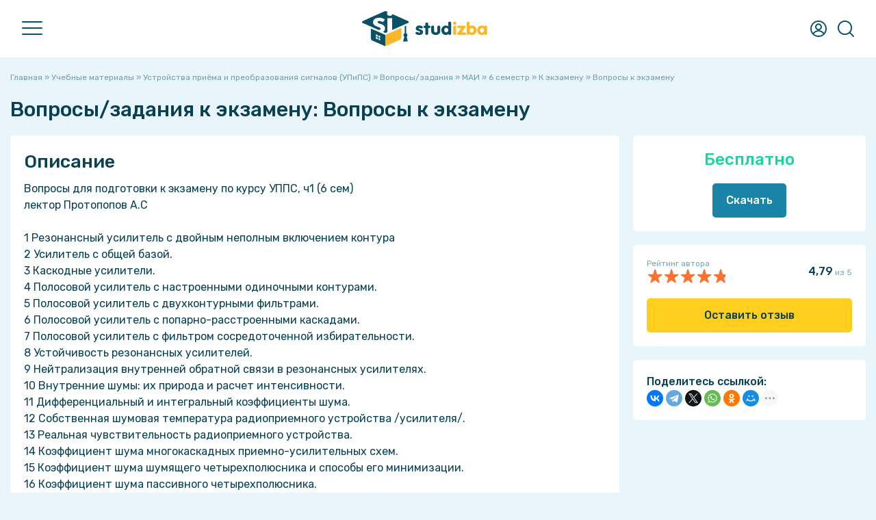

--- FILE ---
content_type: text/html; charset=UTF-8
request_url: https://studizba.com/files/ustroystva-priema-i-preobrazovaniya-signalov/questions/16939-voprosy-k-jekzamenu.html
body_size: 18223
content:
<!DOCTYPE html><html lang="ru"><head><meta charset="utf-8"><title>Вопросы/задания к экзамену Вопросы к экзамену: Устройства приёма и преобразования сигналов (УПиПС) бесплатно 16939 - СтудИзба</title><meta name="description" content="Вопросы/задания к экзамену Вопросы к экзамену по предмету Устройства приёма и преобразования сигналов (УПиПС) бесплатно для МАИ 6 семестр (16939)"><meta name="keywords" content="Вопросы/задания к экзамену, Вопросы к экзамену, Устройства приёма и преобразования сигналов (УПиПС), бесплатно, МАИ, 6 семестр, zzyxel, студент, учебный материал, высшее образование, учёба, альмаматер, универ, институт, вуз, обучение, купить, скачать"> <meta property="og:site_name" content="СтудИзба - магазин студенческих работ и услуг"><meta property="og:type" content="article"><meta property="og:title" content="Вопросы/задания к экзамену Вопросы к экзамену: Устройства приёма и преобразования сигналов (УПиПС) бесплатно 16939 - СтудИзба"><meta property="og:url" content="https://studizba.com/files/ustroystva-priema-i-preobrazovaniya-signalov/questions/16939-voprosy-k-jekzamenu.html"><meta property="og:image" content="/i/og/questions.png"><meta property="og:description" content="Вопросы/задания к экзамену Вопросы к экзамену по предмету Устройства приёма и преобразования сигналов (УПиПС) бесплатно для МАИ 6 семестр (16939)"><link rel="search" type="application/opensearchdescription+xml" href="https://studizba.com/index.php?do=opensearch" title="СтудИзба"><link rel="canonical" href="https://studizba.com/files/ustroystva-priema-i-preobrazovaniya-signalov/questions/16939-voprosy-k-jekzamenu.html"><link rel="alternate" type="application/rss+xml" title="СтудИзба" href="https://studizba.com/rss.xml"> <script src="https://ajax.googleapis.com/ajax/libs/jquery/2.2.4/jquery.min.js"></script><script src="https://ajax.googleapis.com/ajax/libs/jqueryui/1.12.1/jquery-ui.min.js"></script><meta name="HandheldFriendly" content="true"><meta name="format-detection" content="telephone=no"><meta name="viewport" content="user-scalable=no, initial-scale=1.0, maximum-scale=1.0, width=device-width"><meta name="mobile-web-app-capable" content="yes"><meta name="apple-mobile-web-app-status-bar-style" content="default">
 <link rel="preconnect" href="https://fonts.gstatic.com" crossorigin><link rel="preload" href="https://fonts.googleapis.com/css2?family=Rubik:ital,wght@0,400;0,500;1,400;1,500&display=swap" as="style"><link rel="stylesheet" href="https://fonts.googleapis.com/css2?family=Rubik:ital,wght@0,400;0,500;1,400;1,500&display=swap" media="print" onload="this.media='all'"><link href="https://s.studizba.com/s.php?t=ss&v=gt" type="text/css" rel="stylesheet" data-fallback="/templates/si/s/s.css?v=gt">
 
 
 <link rel="icon" href="/favicon.svg" type="image/svg+xml"><link rel="shortcut icon" href="/favicon.ico" type="image/x-icon"><link rel="apple-touch-icon" href="https://s.studizba.com/z.php?f=/uploads/si/touch-icon-iphone.png"><link rel="apple-touch-icon" sizes="76x76" href="https://s.studizba.com/z.php?f=/uploads/si/touch-icon-ipad.png"><link rel="apple-touch-icon" sizes="120x120" href="https://s.studizba.com/z.php?f=/uploads/si/touch-icon-iphone-retina.png"><link rel="apple-touch-icon" sizes="152x152" href="https://s.studizba.com/z.php?f=/uploads/si/touch-icon-ipad-retina.png">
 </head><body><div class="antiheader"></div><header><div class="w head"><div id="nav"><span></span><span></span><span></span></div><a href="/" class="logo"><i class="svg i-logo"></i></a><nav><ul><li><a href="/files/">Учебные материалы</a></li><li><a href="/files/add-file.html">Добавить материал</a></li><li><a href="/questions/">Ответы</a></li><li><a href="/questions/add-question.html">Добавить ответ</a></li><li><a href="/teachers/">Преподаватели</a></li><li><a href="/hs/">Вузы</a></li><li><a href="#" onclick="return false;">Статьи</a><ul><li><a href="/news/">Новости</a></li><li><a href="/articles/free-software/">Бесплатные программы</a></li><li><a href="/articles/advices/">Советы студенту</a></li><li><a href="/articles/saving/">Экономия</a></li><li><a href="/articles/benefits/">Льготы и преимущества</a></li><li><a href="/articles/various/">Разное</a></li><li><a href="/lastnews/">Все публикации</a></li></ul></li><li><a href="/lectures/">Лекции</a></li><li><a href="/faq/">FAQ</a></li><li><a href="/l/h6eex1" rel="nofollow" target="_blank">Мы в VK</a></li><li><a href="/l/v2f5nb" rel="nofollow" target="_blank">Мы в Telegram</a></li></ul></nav><div class="top-btns"><i class="svg i-user" onclick="fast_reg();return false;"></i>
 <i class="svg i-topmenu-close disnone" id="userclose"></i>
 <i class="svg i-search" id="search" onclick="open_top(3);return false;"></i><i class="svg i-topmenu-close disnone" id="searchclose"></i></div></div></header> <div class="search-popup"><div class="main-search-links"><div class="main-search-links-h">Что хотите найти?</div><a href="/files/" class="main-search-links-a"><i class="svg i-main-use"></i><div><div class="main-search-links-a-h">Учебные материалы</div><div class="main-search-links-a-t">Готовые домашние, курсовые, лабораторные работы, решённые задачи, рефераты, НИРы, ВКРы, шпаргалки, рабочие тетради, книги и многое другое!</div></div></a><a href="/questions/" class="main-search-links-a"><i class="svg i-ft qa"></i><div><div class="main-search-links-a-h">Ответы на вопросы</div><div class="main-search-links-a-t">Поможет при прохождении тестов, контрольных и экзаменов - быстрый поиск вопросов с мгновенным получением ответа!</div></div></a><a href="/files/?gt=2" class="main-search-links-a"><i class="svg i-ft service"></i><div><div class="main-search-links-a-h">Услуги</div><div class="main-search-links-a-t">Не получается сделать самому? Нужна помощь или просто консультация? У нас Вы сразу написано сколько будет стоить помощь!</div></div></a><a href="/teachers/" class="main-search-links-a"><i class="svg i-search-teacher-blue"></i><div><div class="main-search-links-a-h">Преподаватели</div><div class="main-search-links-a-t">Хотите узнать о своём преподавателе? Здесь студенты ставят оценки педагогам и пишут о них отзывы!</div></div></a><a href="/lectures/" class="main-search-links-a"><i class="svg i-ft lectures"></i><div><div class="main-search-links-a-h">Лекции</div><div class="main-search-links-a-t">Бесплатный справочник в виде лекций, собранный из учебных материалов за разные годы!</div></div></a><a href="/lastnews/" class="main-search-links-a"><i class="svg i-search-news-blue"></i><div><div class="main-search-links-a-h">Статьи</div><div class="main-search-links-a-t">Мы пишем множество интересных статей, который помогут студенту в совершенно разных ситуациях!</div></div></a><a href="/hs/" class="main-search-links-a"><i class="svg i-hs-blue"></i><div><div class="main-search-links-a-h">ВУЗы</div><div class="main-search-links-a-t">Хотите знать всё о своём ВУЗе с точки зрения студентов этого заведения? У нас есть и такое!</div></div></a><div class="small-text mtop10">Мы разделили поиски, так как искать всё одновременно просто нереально 😬</div></div></div> <section class="m"><div class="w main"><div class="mtop20"></div>
 
 
 
 
 
 <div id='dle-content'><div id="dle-content2"><div class="speedbar"><span itemscope itemtype="https://schema.org/BreadcrumbList"><span itemprop="itemListElement" itemscope itemtype="https://schema.org/ListItem"><meta itemprop="position" content="1"><a href="/" itemprop="item"><span itemprop="name">Главная</span></a></span> » <span itemprop="itemListElement" itemscope itemtype="https://schema.org/ListItem"><meta itemprop="position" content="2"><a href="/files/" itemprop="item"><span itemprop="name">Учебные материалы</span></a></span> » <span itemprop="itemListElement" itemscope itemtype="https://schema.org/ListItem"><meta itemprop="position" content="3"><a href="/files/ustroystva-priema-i-preobrazovaniya-signalov/" itemprop="item"><span itemprop="name">Устройства приёма и преобразования сигналов (УПиПС)</span></a></span> » <span itemprop="itemListElement" itemscope itemtype="https://schema.org/ListItem"><meta itemprop="position" content="4"><a href="/files/ustroystva-priema-i-preobrazovaniya-signalov/questions/" itemprop="item"><span itemprop="name">Вопросы/задания</span></a></span> » <span itemprop="itemListElement" itemscope itemtype="https://schema.org/ListItem"><meta itemprop="position" content="5"><a href="/files/ustroystva-priema-i-preobrazovaniya-signalov/questions/mai/" itemprop="item"><span itemprop="name">МАИ</span></a></span> » <span itemprop="itemListElement" itemscope itemtype="https://schema.org/ListItem"><meta itemprop="position" content="6"><a href="/files/ustroystva-priema-i-preobrazovaniya-signalov/questions/mai/?sem=6" itemprop="item"><span itemprop="name">6 семестр</span></a></span> » <span itemprop="itemListElement" itemscope itemtype="https://schema.org/ListItem"><meta itemprop="position" content="7"><a href="/files/ustroystva-priema-i-preobrazovaniya-signalov/questions/mai/?sem=6&dt=7" itemprop="item"><span itemprop="name">К экзамену</span></a></span> » Вопросы к экзамену</span></div><article itemscope itemtype="http://schema.org/Article"><div class="disnone">
 <span itemprop="description">Для студентов МАИ по предмету Устройства приёма и преобразования сигналов (УПиПС)</span><span itemprop="headline">Вопросы к экзамену</span><span itemprop="name">Вопросы к экзамену</span>
 
 <span itemprop="datePublished">2015-11-25</span><span itemprop="dateModified">2015-11-25</span><span itemprop="publisher" itemscope itemtype="https://schema.org/Organization"><span itemprop="name">СтудИзба</span><link href="https://s.studizba.com/z.php?f=/uploads/og/logo.png" itemprop="logo"></span><link itemprop="image" href="/i/og/questions.png"><meta itemprop="author" content="zzyxel"></div><h1>Вопросы/задания к экзамену: Вопросы к экзамену</h1>
 
 
 <div class="fileinfo"><div class="fileinfo-left">
 
 
 <div class="fileinfo-body fullstory-content">
 
 
 
 <h2>Описание</h2><div class="file-info-description-div" id="file_info_description_div">Вопросы для подготовки к экзамену по курсу УППС, ч1 (6 сем)<br /> лектор Протопопов А.С <br /><br />1 Резонансный усилитель с двойным неполным включением контура<br />2 Усилитель с общей базой.<br />3 Каскодные усилители.<br />4 Полосовой усилитель с настроенными одиночными контурами.<br />5 Полосовой усилитель с двухконтурными фильтрами.<br />6 Полосовой усилитель с попарно-расстроенными каскадами.<br />7 Полосовой усилитель с фильтром сосредоточенной избирательности.<br />8 Устойчивость резонансных усилителей.<br />9 Нейтрализация внутренней обратной связи в резонансных усилителях.<br />10 Внутренние шумы: их природа и расчет интенсивности.<br />11 Дифференциальный и интегральный коэффициенты шума.<br />12 Собственная шумовая температура радиоприемного устройства /усилителя/.<br />13 Реальная чувствительность радиоприемного устройства.<br />14 Коэффициент шума многокаскадных приемно-усилительных схем.<br />15 Коэффициент шума шумящего четырехполюсника и способы его минимизации.<br />16 Коэффициент шума пассивного четырехполюсника.<br />17 Коэффициент шума типовых структурных схем радиоприемных устройств.<br />18 Малошумящие транзисторные усилители.<br />19 Характеристические уравнения и параметры преобразователя частоты.<br />20 Эквивалентная схема и коэффициент преобразования преобразователя частоты.<br />21 Побочные каналы приема в супергетеродинном приемнике.<br />22 Сопряжение настроек контуров УВЧ и гетеродина.<br />23 Синхронный детектор.<br />24 Балансные преобразователи частоты.<br />25 Диодные преобразователи частоты.<br />26 Принцип действия, качественные показатели, характеристики, амплитудного детектора.<br />27 Детектирование сильных сигналов.<br />28 Искажения при детектировании сильных сигналов.<br />29 Параллельный и последовательный диодные детекторы.<br />30 Пиковый детектор.<br />31 Импульсный детектор.<br />32 Фазовые детекторы векторомерного типа.<br />33 Фазовые детекторы коммутационного типа.<br />34 Частотный детектор с преобразованием ЧМ в AM.<br />35 Частотный детектор с преобразованием ЧМ в ФМ.<br />36 Дробный частотный детектор.<br />37 Входная цепь при емкостной связи с антенной.<br />38 Входная цепь при индуктивной связи с антенной.<br />39 Входная цепь при фидерной связи с антенной.<br />40 Входная цепь на отрезках длинных линий.<div id="full_descr_button" class="file-info-description-full disnone"><a href="#" onclick="show_full_fileinfo_descr();return false;">Показать всё описание</a></div></div><script>
let fileinfoDescrSpoiler = true;
$(window).scroll(function() {
let target = $(this).scrollTop();
let u = 0;
/*if(screen.width <= 1000) u = 1200;
else u = 100;*/
u = 100;
if(target > u){ $(function() {
var a = $(".file-info-description-div").height();
if(a >= 600 && fileinfoDescrSpoiler == true)
{
$('#full_descr_button').removeClass('disnone');
$('#file_info_description_div').addClass('file-info-description-div-maxh');
fileinfoDescrSpoiler = false;
}
});
}
});</script>
 
 
 
 
 <h2>Характеристики вопросов/заданий к экзамену</h2><div class="fileinfo-specifications"><div class="fileinfo-specifications-row"><div class="fileinfo-specifications-row-h">Тип</div><div class="fileinfo-specifications-row-t"><a href="/files/questions/?dt=7">Вопросы/задания к экзамену</a></div></div><div class="fileinfo-specifications-row"><div class="fileinfo-specifications-row-h">Предмет</div><div class="fileinfo-specifications-row-t"><a href="/files/ustroystva-priema-i-preobrazovaniya-signalov/">Устройства приёма и преобразования сигналов (УПиПС)</a></div></div>
 <div class="fileinfo-specifications-row"><div class="fileinfo-specifications-row-h">Учебное заведение</div><div class="fileinfo-specifications-row-t"><a href="/hs/mai/" title="МАИ" class="user-link"><img src="https://s.studizba.com/z.php?f=/uploads/high-schools/132-mai-90088.png&w=72&h=72&t=1"> МАИ</a></div></div>
 <div class="fileinfo-specifications-row"><div class="fileinfo-specifications-row-h">Семестр</div><div class="fileinfo-specifications-row-t"><a href="/files/?sem=6">6 семестр</a></div></div>
 
 
 
 <div class="fileinfo-specifications-row"><div class="fileinfo-specifications-row-h">Просмотров</div><div class="fileinfo-specifications-row-t">172</div></div>
 
 
 <div class="fileinfo-specifications-row"><div class="fileinfo-specifications-row-h">Размер</div><div class="fileinfo-specifications-row-t">1,84 Kb</div></div>
 
 
 
 </div>
 
 
 <h2>Список файлов</h2><div class="fileinfo-attaches"><div class="fileinfo-attaches-one-parent" style=""><div class="fileinfo-attaches-one rar"><a href="/show/30628-1-voprosy-k-ekzamenu-2081341594.html" class="fileinfo-attaches-one-name" style="width:calc(100% - 60px);"><span class="fileinfo-attaches-one-name-a">voprosy-k-ekzamenu-2081341594-1448399998.</span><span class="fileinfo-attaches-one-name-b">rar</span></a><div class="fileinfo-attaches-one-right" style="width:60px;"><a href="https://s.studizba.com/a.php?id=30628&hash=5497cea314861ef215b9db9e3431121d76cedd6a365b34e835acdb2fda9ee458&t=1" title="Скачать файл (1,84 Kb)"><i class="svg i-attach-download"></i></a><a href="/show/30628-1-voprosy-k-ekzamenu-2081341594.html" title="Просмотр файла на отдельной странице"><i class="svg i-attach-link"></i></a></div></div></div><div style="margin-left:25px;"><div class="fileinfo-attaches-one-parent" style=""><div class="fileinfo-attaches-one txt b"><a href="/show/561120-1-readme.html" onclick="show_remake('561120');return false;" class="fileinfo-attaches-one-name" style="width:calc(100% - 60px);"><span class="fileinfo-attaches-one-name-a">ReadMe.</span><span class="fileinfo-attaches-one-name-b">txt</span></a><div class="fileinfo-attaches-one-right" style="width:60px;"><a href="https://s.studizba.com/a.php?id=561120&hash=47c583e280f3c8268594cfa6d134b6fee271ebb95c702a237c472b4a652550fd&t=1" title="Скачать файл (276 b)"><i class="svg i-attach-download"></i></a><a href="/show/561120-1-readme.html" title="Просмотр файла на отдельной странице"><i class="svg i-attach-link"></i></a></div></div></div><div class="fileinfo-attaches-one-parent" style=""><div class="fileinfo-attaches-one txt b"><a href="/show/998777-1-voprosy-k-ekzamenu.html" onclick="show_remake('998777');return false;" class="fileinfo-attaches-one-name" style="width:calc(100% - 60px);"><span class="fileinfo-attaches-one-name-a">Вопросы к экзамену.</span><span class="fileinfo-attaches-one-name-b">txt</span></a><div class="fileinfo-attaches-one-right" style="width:60px;"><a href="https://s.studizba.com/a.php?id=998777&hash=1f0fbe50e1199a4538aa3e14641a704ef3daa929543758d9de582c3a25a8b90e&t=1" title="Скачать файл (2,1 Kb)"><i class="svg i-attach-download"></i></a><a href="/show/998777-1-voprosy-k-ekzamenu.html" title="Просмотр файла на отдельной странице"><i class="svg i-attach-link"></i></a></div></div></div></div></div>
 
 
 
 
 <div class="mtop20"><a href="#" onclick="add_correction(5);return false;" class="small-text">Ошибка или предложение по улучшению?</a></div><div class="mtop20 fileinfo-p">
 <img data-src=https://s.studizba.com/z.php?f=/uploads/fotos/podpt_2_43798.png&w=1632&h=400&t=1" alt="Картинка-подпись" class="mbot10" style="max-width:100%!important;"><div class="mtop10"><b>Зарабатывай на студизбе</b>! Просто выкладывай то, что так и так делаешь для своей учёбы: ДЗ, шпаргалки, решённые задачи и всё, что тебе пригодилось. <br><a href="https://studizba.com/files/add-file.html?utm_source=studizba&utm_medium=podp&utm_content=zzyxel" class="btn b mtop10">Начать зарабатывать</a></div></div><div class="fileinfo-footer mtop20"><div class="fileinfo-footer-authors"><div class="fileinfo-footer-author-one"><a onclick="ShowProfile('zzyxel', '/user/zzyxel/', 0); return false;" href="/user/zzyxel/" title="Пользователь zzyxel" class="fileinfo-footer-author"><img data-src="https://s.studizba.com/z.php?f=/uploads/fotos/foto_2.png&w=200&h=200&t=1" alt="Пользователь zzyxel" title="Пользователь zzyxel"> zzyxel</a> 
 </div>
 </div><div>
 25 ноября 2015 в 00:19</div></div></div><div class="mtop20"></div><h2 class="mleft0" id="comments_h2">Комментарии</h2>
 
 <div id="comments_tree"><div class="comments" id="file_comm_div"><div class="ac mtop20 no_comments_div"><i class="svg i-lsg"></i><div class="mtop20"><b>Нет комментариев</b></div><div class="mtop5">Стань первым, кто что-нибудь напишет!</div></div></div>
 </div><div class="wb mtop20 fileinfo-share-mob">
 <b>Поделитесь ссылкой:</b><div class="ya-share2" data-curtain data-shape="round" data-limit="5" data-more-button-type="short" data-services="telegram,whatsapp,viber,vkontakte,evernote,facebook,twitter,odnoklassniki,moimir,tumblr,blogger"></div>
 
 </div>
 </div><div class="fileinfo-meta"><div class="w340px"></div><div class="fileinfo-meta-flex-right-fixed">
 
 <div class="wb">
 
 
 <div class="fileinfo-meta-price ac"><span class="one-file-price-free">Бесплатно</span><div class="mtop20"></div></div>
 
 
 
 
 
 <div class="ac"><a href="#" onclick="fast_reg();return false;" class="btn b">Скачать</a></div>
 
 
 
 
 
 
 
 
 
 
 </div>
 
 <div class="wb mtop20"><div class="disflex aic jcsb"><div><div class="small-text">Рейтинг автора</div><div class="one-file-rating c"><div class="one-file-rating-orange a" id="_width" style="width:96%;"></div><div class="one-file-rating-stars"></div></div></div><div><b id="">4,79</b><span class="small-text"> из 5</span></div></div>
 
 
 
 
 <div class="mtop20">
 
 <a href="#" onclick="si_feedback('16939','2','0');return false;" class="btn y w100 ac bsbb">Оставить отзыв</a></div>
 
 
 
 </div><div class="wb mtop20 fileinfo-share-pc">
 <b>Поделитесь ссылкой:</b><script src="https://yastatic.net/share2/share.js"></script><div class="ya-share2" data-curtain data-shape="round" data-limit="6" data-more-button-type="short" data-services="vkontakte,facebook,telegram,twitter,whatsapp,odnoklassniki,moimir,tumblr,blogger,viber,evernote"></div>
 
 </div>
 
 </div></div></div></article></div><div class="mtop20"></div><div class="small-title">Сопутствующие материалы</div><div class="mp-files similar-file-fileinfo"><a href="/files/ustroystva-priema-i-preobrazovaniya-signalov/questions/17869-voprosy-k-jekzamenu.html" class="similar-file" title="Вопросы/задания Вопросы к экзамену (Устройства приёма и преобразования сигналов (УПиПС))"><div class="similar-file-free">FREE</div><div class="similar-file-main"><i class="svg i-ft questions"></i><div class="similar-file-content"><div class="similar-file-title">Вопросы к экзамену</div><div class="similar-file-footer"><div class="similar-file-subj">Устройства приёма и преобразования сигналов (УПиПС)</div></div></div></div></a><a href="/files/ustroystva-priema-i-preobrazovaniya-signalov/questions/18269-voprosy-k-jekzamenu-po-rpru.html" class="similar-file" title="Вопросы/задания Вопросы к экзамену по РПрУ (Устройства приёма и преобразования сигналов (УПиПС))"><div class="similar-file-free">FREE</div><div class="similar-file-main"><i class="svg i-ft questions"></i><div class="similar-file-content"><div class="similar-file-title">Вопросы к экзамену по РПрУ</div><div class="similar-file-footer"><div class="similar-file-subj">Устройства приёма и преобразования сигналов (УПиПС)</div></div></div></div></a><a href="/files/ustroystva-priema-i-preobrazovaniya-signalov/questions/18270-voprosy-na-zachet.html" class="similar-file" title="Вопросы/задания Вопросы на зачёт (Устройства приёма и преобразования сигналов (УПиПС))"><div class="similar-file-free">FREE</div><div class="similar-file-main"><i class="svg i-ft questions"></i><div class="similar-file-content"><div class="similar-file-title">Вопросы на зачёт</div><div class="similar-file-footer"><div class="similar-file-subj">Устройства приёма и преобразования сигналов (УПиПС)</div></div></div></div></a><a href="/files/fizika/answers/272178-teorija-praktika.html" class="similar-file" title="Ответы Теория + Практика (Физика)"><div class="similar-file-discount">-66%</div><div class="similar-file-main"><i class="svg i-ft answers"></i><div class="similar-file-content"><div class="similar-file-title">Теория + Практика</div><div class="similar-file-footer"><div class="similar-file-subj">Физика</div><div class="similar-file-price"><span class="similar-file-price-old-price">699</span> <span class="similar-file-price-discount">240</span> <span class="similar-file-price-text">руб.</span></div></div></div></div></a><a href="/files/teoreticheskaya-mehanika/answers/302784-reshenie-vseh-30-biletov-k-jekzamenu.html" class="similar-file" title="Ответы Решение всех 30 билетов к экзамену (Теоретическая механика)"><div class="similar-file-discount">-66%</div><div class="similar-file-main"><i class="svg i-ft answers"></i><div class="similar-file-content"><div class="similar-file-title">Решение всех 30 билетов к экзамену</div><div class="similar-file-footer"><div class="similar-file-subj">Теоретическая механика</div><div class="similar-file-price"><span class="similar-file-price-old-price">699</span> <span class="similar-file-price-discount">240</span> <span class="similar-file-price-text">руб.</span></div></div></div></div></a><a href="/files/mehanika-zhidkosti-i-gaza-mzhg-ili-gidravlika/answers/303071-reshenija-mnogih-biletov-k-jekzamenu-2023g.html" class="similar-file" title="Ответы Решения многих билетов к экзамену 2023г (Теория + Задач) (Механика жидкости и газа (МЖГ или Гидравлика))"><div class="similar-file-discount">-66%</div><div class="similar-file-main"><i class="svg i-ft answers"></i><div class="similar-file-content"><div class="similar-file-title">Решения многих билетов к экзамену 2023г (Теория + Задач)</div><div class="similar-file-footer"><div class="similar-file-subj">Механика жидкости и газа (МЖГ или Гидравлика)</div><div class="similar-file-price"><span class="similar-file-price-old-price">699</span> <span class="similar-file-price-discount">240</span> <span class="similar-file-price-text">руб.</span></div></div></div></div></a></div><div class="mtop20"></div><h2 class="mleft0">Подобрали для Вас услуги</h2><div class="mtop20 service-block-main" id="service_block" data-params="si_fileinfo,15191,132,16939,1,467838:si_fileinfo,111526,132,16939,2,468670" data-hash="9290177b4072d697bce603eb72da9a05b07d452647d0dbd3b1133f79aa073f95" data-hash2="00a8cd937d1bcb337740a4fa9955abc127a620344df4b9319cbf192603197442"></div><div class="one-f"> <div class="one-f-discount">-50%</div> <div class="one-f-main"> <a href="/files/teoreticheskaya-mehanika/coursework/467838-lyubaya-kursovaya-rabota-po-teoreticheskoy.html" class="one-f-title coursework" id="one_f_a_467838" onmousedown="if(event.button===0||event.button===1){service_block_click('467838','');}return true;"><span id="one_f_name_467838">ЛЮБАЯ курсовая работа по Теоретической механике в МАИ</span></a> <div class="one-f-prices" id="one_f_price_467838"> <span class="one-f-price-old-price">3 000</span> <span class="one-f-price-discount">1 490</span> <span class="one-f-price-text">руб.</span> </div> </div> <div class="one-f-footer mtop7"> <div class="title-relative"> <div class="one-f-footer-left one-f-footer-scroll-parent"> <div class="one-f-footer-scroll"> <div class="one-f-footer-circles"><a href="/hs/mai/" title="МАИ"><img src="https://s.studizba.com/z.php?f=/uploads/high-schools/132-mai-90088.png&w=72&h=72&t=1"></a><a onclick="ShowProfile('stud-msc.help', '/user/stud-msc.help/', 0); return false;" href="/user/stud-msc.help/" title="Пользователь stud-msc.help"><img src="https://s.studizba.com/z.php?f=/uploads/fotos/foto_15191_25842.png&w=200&h=200&t=1" alt="stud-msc.help"></a></div> <span class="one-f-rate aic"><div class="one-file-rating o" style="width:18px;"><div class="one-file-rating-orange" style="width:100%;"></div><div class="one-file-rating-stars"></div> </div><div class="small-text">&nbsp;5,0</div></span> <span class="one-f-all-tags" id="all_tags_467838"><span class="fileinfo-one-tag n" title="Тег Холостова О.В.">Холостова О.В.</span></span> </div> </div> <div class="title-popup"> <div class="title-popup-content one-f-footer-popups"> <div>Рейтинг: 5&nbsp;<span class="small-text">из 5</span></div> <a href="/hs/mai/" title="МАИ"><img src="https://s.studizba.com/z.php?f=/uploads/high-schools/132-mai-90088.png&w=72&h=72&t=1"> МАИ</a> <a onclick="ShowProfile('stud-msc.help', '/user/stud-msc.help/', 0); return false;" href="/user/stud-msc.help/" title="Пользователь stud-msc.help"><img src="https://s.studizba.com/z.php?f=/uploads/fotos/foto_15191_25842.png&w=200&h=200&t=1" alt="stud-msc.help"> stud-msc.help</a> </div> </div> </div> </div></div><div class="one-f"> <div class="one-f-discount">-34%</div> <div class="one-f-main"> <a href="/files/inzhenernaya-grafika/task/468670-lyuboe-zadanie-a-e-i-l-k-po-inzhenernoy-grafike-v.html" class="one-f-title task" id="one_f_a_468670" onmousedown="if(event.button===0||event.button===1){service_block_click('468670','');}return true;"><span id="one_f_name_468670">ЛЮБОЕ задание А, Е, И, Л, К по Инженерной графике в МАИ (3Д-модель + Чертёж в КОМПАС 3Д)</span></a> <div class="one-f-prices" id="one_f_price_468670"> <span class="one-f-price-old-price">1 500</span> <span class="one-f-price-discount">990</span> <span class="one-f-price-text">руб.</span> </div> </div> <div class="one-f-footer mtop7"> <div class="title-relative"> <div class="one-f-footer-left one-f-footer-scroll-parent"> <div class="one-f-footer-scroll"> <div class="one-f-footer-circles"><a href="/hs/mai/" title="МАИ"><img src="https://s.studizba.com/z.php?f=/uploads/high-schools/132-mai-90088.png&w=72&h=72&t=1"></a><a onclick="ShowProfile('Harvey', '/user/Harvey/', 0); return false;" href="/user/Harvey/" title="Пользователь Harvey"><img src="https://s.studizba.com/z.php?f=/uploads/fotos/foto_111526_12358.png&w=200&h=200&t=1" alt="Harvey"></a></div> <span class="one-f-rate aic"><div class="one-file-rating o" style="width:18px;"><div class="one-file-rating-orange" style="width:100%;"></div><div class="one-file-rating-stars"></div> </div><div class="small-text">&nbsp;5,0</div></span> <span class="one-f-all-tags" id="all_tags_468670"><span class="fileinfo-one-tag y" title="Номер задания А">А</span><span class="fileinfo-one-tag y" title="Номер задания Е">Е</span><span class="fileinfo-one-tag y" title="Номер задания И">И</span><span class="fileinfo-one-tag y" title="Номер задания Л">Л</span><span class="fileinfo-one-tag y" title="Номер задания К">К</span><span class="fileinfo-one-tag g" title="Вариант 1-25">1-25</span><span class="fileinfo-one-tag b" title="Программа PDF">PDF</span><span class="fileinfo-one-tag b" title="Программа КОМПАС-3D">КОМПАС-3D</span></span> </div> </div> <div class="title-popup"> <div class="title-popup-content one-f-footer-popups"> <div>Рейтинг: 5&nbsp;<span class="small-text">из 5</span></div> <a href="/hs/mai/" title="МАИ"><img src="https://s.studizba.com/z.php?f=/uploads/high-schools/132-mai-90088.png&w=72&h=72&t=1"> МАИ</a> <a onclick="ShowProfile('Harvey', '/user/Harvey/', 0); return false;" href="/user/Harvey/" title="Пользователь Harvey"><img src="https://s.studizba.com/z.php?f=/uploads/fotos/foto_111526_12358.png&w=200&h=200&t=1" alt="Harvey"> Harvey</a> </div> </div> </div> </div></div><div class="mtop20"></div> 
 
 
 <script>
window.addEventListener('scroll', function() {
 //console.log(pageYOffset + ' --- ' + ($('#dle-content2').height() - $('.fileinfo-meta-flex-right-fixed').height()));
 let offset = $('#dle-content2').offset();
 let y = 0;
 if(pageYOffset <= offset.top)
 {
 $('.fileinfo-meta-flex-right-fixed').removeClass('active');
 $('.fileinfo-meta-flex-right-fixed').removeClass('bottom');
 }
 else if(pageYOffset > offset.top && pageYOffset < $('#dle-content2').height() - $('.fileinfo-meta-flex-right-fixed').height()) 
 {
 y = 0;
 if(!$('.fileinfo-meta-flex-right-fixed').hasClass('active')) y = 1;
 $('.fileinfo-meta-flex-right-fixed').addClass('active');
 $('.fileinfo-meta-flex-right-fixed').removeClass('bottom');
 if(y == 1) $('.fileinfo-meta-flex-right-fixed').scrollTop(0);
 
 }
 else if(pageYOffset >= $('#dle-content2').height() - $('.fileinfo-meta-flex-right-fixed').height())
 {
 $('.fileinfo-meta-flex-right-fixed').removeClass('active');
 $('.fileinfo-meta-flex-right-fixed').addClass('bottom');
 }
});</script><script>$(document).ready(function(){write_stat_cookies('fileinfo','16939','2','47.79.200.232');});</script> <div id="fdf_form" title="Скачать файл" style="display:none;"><div>
 А ты подписан на студизбу?<br>В телеграме мы юморим и рассказываем, как студенту учиться проще. Поддержи студизбу, пожалуйста, и подпишись 🥺 <br>Мы ещё в VK есть, но они не всё разрешают публиковать...<br><div class="fd-btns"><a href="/l/ccts2e" target="_blank" class="fd-btn-tg"></a><a href="/l/vv5zbs" target="_blank" class="fd-btn-vk"></a></div><div class="fdf-op" id=fdf_1>Проверяем твою подписку<span class="animated-ellipsis fdf_ae">...</span></div><div class="fdf-op" id=fdf_2>Проверяем сколько от тебя лайков<span class="animated-ellipsis fdf_ae">...</span></div><div class="fdf-op" id=fdf_3>Ой, да ничего мы не проверяем, качай на здоровье! Но будем тебе очень рады 🤗<div class="ac mtop10"><a href=# onclick="download_file('16939');return false;" class="btn y">Скачать</a></div></div></div></div><script>
$(function() {
 $( "#fdf_form" ).dialog({
 autoOpen: false,
 width: getMonitorWidth(),
 height: 'auto',
 modal: true
 });
});</script> <div class="small-text mtop20">Вы можете использовать эти вопросы для подготовки к экзамену в учебном заведении и других целях, не нарушающих законодательство РФ и устав Вашего учебного заведения.</div><script type="text/javascript"> (function(m,e,t,r,i,k,a){m[i]=m[i]||function(){(m[i].a=m[i].a||[]).push(arguments)}; m[i].l=1*new Date(); for (var j = 0; j < document.scripts.length; j++) {if (document.scripts[j].src === r) { return; }} k=e.createElement(t),a=e.getElementsByTagName(t)[0],k.async=1,k.src=r,a.parentNode.insertBefore(k,a)}) (window, document, "script", "https://mc.yandex.ru/metrika/tag.js", "ym"); ym(103228442, "init", { clickmap:true, trackLinks:true, accurateTrackBounce:true, webvisor:true }); </script> <noscript><div><img src="https://mc.yandex.ru/watch/103228442" style="position:absolute; left:-9999px;" alt="" /></div></noscript></div><div id="viewed_files_ajax_block"></div></main></section> <section class="blue-block mtop20"><div class="w wmob"><div class="small-title">Свежие статьи</div><div class="sp-scroll-parent m0i"><div class="sp-scroll-child"><div class="sp-scroll-buffer b"></div><a href="https://studizba.com/articles/advices/3346-kak-najti-druzej-v-universitete-gid-dlja-introverta-kotoryj-ne-hochet-stradat.html" class="similar-articles-item"><div class="similar-articles-back"><img data-src="https://s.studizba.com/z.php?w=348&h=200&t=1&f=https://studizba.com/uploads/posts/2026-01/1768756247_chatgpt-image-18-janv_-2026-g_-20_09_45.png" alt="Как найти друзей в университете: гид для интроверта, который не хочет страдать"></div><div class="similar-articles-title">Как найти друзей в университете: гид для интроверта, который не хочет страдать</div></a><a href="https://studizba.com/articles/advices/3343-passivnyj-dohod-dlja-studenta-kak-tvoja-papka-ucheba-platit-za-razvlechenija.html" class="similar-articles-item"><div class="similar-articles-back"><img data-src="https://s.studizba.com/z.php?w=348&h=200&t=1&f=https://studizba.com/uploads/posts/2026-01/1768558394_frame-32-1.png" alt="Пассивный доход для студента: как твоя папка «Учёба» платит за развлечения"></div><div class="similar-articles-title">Пассивный доход для студента: как твоя папка «Учёба» платит за развлечения</div></a><a href="https://studizba.com/articles/advices/3337-kak-uchitsja-legche-i-ne-vygorat-pochemu-dazhe-jumor-pomogaet-zapominat.html" class="similar-articles-item"><div class="similar-articles-back"><img data-src="https://s.studizba.com/z.php?w=348&h=200&t=1&f=https://studizba.com/uploads/posts/2026-01/1768035535_chatgpt-image-10-janv_-2026-g_-11_57_31.png" alt="Как учиться легче и не выгорать: почему даже юмор помогает запоминать"></div><div class="similar-articles-title">Как учиться легче и не выгорать: почему даже юмор помогает запоминать</div></a><a href="https://studizba.com/articles/advices/3334-kredit-na-uchebu-v-2026-stoit-li-brat-i-kak-ne-progoret.html" class="similar-articles-item"><div class="similar-articles-back"><img data-src="https://s.studizba.com/z.php?w=348&h=200&t=1&f=https://studizba.com/uploads/posts/2026-01/1767779299_chatgpt-image-7-janv_-2026-g_-12_46_42.png" alt="Кредит на учебу в 2026: стоит ли брать и как не прогореть"></div><div class="similar-articles-title">Кредит на учебу в 2026: стоит ли брать и как не прогореть</div></a><a href="https://studizba.com/articles/advices/3332-zarjadka-dlja-teh-kto-ne-ljubit-zarjadku-5-uprazhnenij-prjamo-u-krovati.html" class="similar-articles-item"><div class="similar-articles-back"><img data-src="https://s.studizba.com/z.php?w=348&h=200&t=1&f=https://studizba.com/uploads/posts/2026-01/1767598996_chatgpt-image-25-dek_-2025-g_-10_47_52.png" alt="Зарядка для тех, кто не любит зарядку: 5 упражнений прямо у кровати"></div><div class="similar-articles-title">Зарядка для тех, кто не любит зарядку: 5 упражнений прямо у кровати</div></a> <div class="sp-scroll-buffer b"></div></div></div></div></section> <section class="m"><div class="w"> <div class="small-title mtop20">Популярно сейчас</div><div class="mp-files similar-file-fileinfo"><a href="/files/lyuboy-ili-neskolko-predmetov/practice/408492-lyubaya-praktika-v-sinergii.html" class="similar-file" title="Отчёт по практике ЛЮБАЯ практика в Синергии! ()"><div class="similar-file-discount">-34%</div><div class="similar-file-main"><i class="svg i-ft practice"></i><div class="similar-file-content"><div class="similar-file-title">ЛЮБАЯ практика в Синергии!</div><div class="similar-file-footer"><div class="similar-file-subj"></div><div class="similar-file-price"><span class="similar-file-price-old-price">6000</span> <span class="similar-file-price-discount">3990</span> <span class="similar-file-price-text">руб.</span></div></div></div></div></a><a href="/files/lyuboy-ili-neskolko-predmetov/practice/414542-pomosch-s-lyuboy-praktikoy-v-mti.html" class="similar-file" title="Отчёт по практике Помощь с любой практикой в МТИ! ()"><div class="similar-file-discount">-20%</div><div class="similar-file-main"><i class="svg i-ft practice"></i><div class="similar-file-content"><div class="similar-file-title">Помощь с любой практикой в МТИ!</div><div class="similar-file-footer"><div class="similar-file-subj"></div><div class="similar-file-price"><span class="similar-file-price-old-price">5000</span> <span class="similar-file-price-discount">3990</span> <span class="similar-file-price-text">руб.</span></div></div></div></div></a><a href="/files/lyuboy-ili-neskolko-predmetov/qualifying-work/443266-lyubaya-diplomnaya-rabota-v-sinergii.html" class="similar-file" title="Выпускная квалификационная работа (ВКР) ЛЮБАЯ дипломная работа в Синергии! ()"><div class="similar-file-discount">-20%</div><div class="similar-file-main"><i class="svg i-ft qualifying-work"></i><div class="similar-file-content"><div class="similar-file-title">ЛЮБАЯ дипломная работа в Синергии!</div><div class="similar-file-footer"><div class="similar-file-subj"></div><div class="similar-file-price"><span class="similar-file-price-old-price">50000</span> <span class="similar-file-price-discount">39990</span> <span class="similar-file-price-text">руб.</span></div></div></div></div></a><a href="/files/informatika/homework/386180-pomosch-s-zakrytiem-vsego-semestra.html" class="similar-file" title="Домашнее задание Помощь с закрытием всего семестра! (Информатика)"><div class="similar-file-discount">-58%</div><div class="similar-file-main"><i class="svg i-ft homework"></i><div class="similar-file-content"><div class="similar-file-title">Помощь с закрытием всего семестра!</div><div class="similar-file-footer"><div class="similar-file-subj">Информатика</div><div class="similar-file-price"><span class="similar-file-price-old-price">18990</span> <span class="similar-file-price-discount">7990</span> <span class="similar-file-price-text">руб.</span></div></div></div></div></a><a href="/files/yurisprudenciya/answers/474548-otvety-na-gos-ekzamen-yurisprudenciya-ugolovno.html" class="similar-file" title="Ответы Ответы на ГОС экзамен Юриспруденция - Уголовно-правовой профиль (Юриспруденция)"><div class="similar-file-discount">-80%</div><div class="similar-file-main"><i class="svg i-ft answers"></i><div class="similar-file-content"><div class="similar-file-title">Ответы на ГОС экзамен Юриспруденция - Уголовно-правовой профиль</div><div class="similar-file-footer"><div class="similar-file-subj">Юриспруденция</div><div class="similar-file-price"><span class="similar-file-price-old-price">7500</span> <span class="similar-file-price-discount">1500</span> <span class="similar-file-price-text">руб.</span></div></div></div></div></a><a href="/files/lyuboy-ili-neskolko-predmetov/qualifying-work/413569-pomosch-v-napisanii-vkr-pod-klyuch.html" class="similar-file" title="Выпускная квалификационная работа (ВКР) Помощь в написании ВКР под ключ ()"><div class="similar-file-discount">-17%</div><div class="similar-file-main"><i class="svg i-ft qualifying-work"></i><div class="similar-file-content"><div class="similar-file-title">Помощь в написании ВКР под ключ</div><div class="similar-file-footer"><div class="similar-file-subj"></div><div class="similar-file-price"><span class="similar-file-price-old-price">30000</span> <span class="similar-file-price-discount">24900</span> <span class="similar-file-price-text">руб.</span></div></div></div></div></a></div></div></section><section class="white-section"><div class="w"><div class="main-search-idea">
 А знаете ли Вы, что из года в год задания практически не меняются? Математика, преподаваемая в учебных заведениях, никак не менялась минимум 30 лет. <a href="/files/?utm_source=studizba&utm_medium=block&utm_term=idea&utm_content=0">Найдите нужный учебный материал на СтудИзбе</a>!</div></div></section><section class="blue-block mtop40"><div class="w l-author-faq"><div class="small-title">Ответы на популярные вопросы</div><div class="l-author-faq-flex"><div class="faq-div"><a href="#" onclick="open_faq('0'); return false;" class="faq-link faq_link1" id="faq_0a"> <div class="faq-link-d"><span>То есть уже всё готово?</span> <i class="svg i-spoiler-arrow"></i> </div></a><div class="cert-faq-answer faq_answ mh0" id="faq_0">Да! Наши авторы собирают и выкладывают те работы, которые сдаются в Вашем учебном заведении ежегодно и уже проверены преподавателями.</div></div> <div class="faq-div"><a href="#" onclick="open_faq('1'); return false;" class="faq-link faq_link1" id="faq_1a"> <div class="faq-link-d"><span>А я могу что-то выложить?</span> <i class="svg i-spoiler-arrow"></i> </div></a><div class="cert-faq-answer faq_answ mh0" id="faq_1">Да! У нас любой человек может выложить любую учебную работу и зарабатывать на её продажах! Но каждый учебный материал публикуется только после тщательной проверки администрацией.</div></div> <div class="faq-div"><a href="#" onclick="open_faq('2'); return false;" class="faq-link faq_link1" id="faq_2a"> <div class="faq-link-d"><span>А если в купленном файле ошибка?</span> <i class="svg i-spoiler-arrow"></i> </div></a><div class="cert-faq-answer faq_answ mh0" id="faq_2">Вернём деньги! А если быть более точными, то автору даётся немного времени на исправление, а если не исправит или выйдет время, то вернём деньги в полном объёме! </div></div> <div class="faq-div"><a href="#" onclick="open_faq('6'); return false;" class="faq-link faq_link1" id="faq_6a"> <div class="faq-link-d"><span>Можно заказать выполнение работы на СтудИзбе?</span> <i class="svg i-spoiler-arrow"></i> </div></a><div class="cert-faq-answer faq_answ mh0" id="faq_6">
 Да! На равне с готовыми студенческими работами у нас продаются услуги. Цены на услуги видны сразу, то есть Вам нужно только указать параметры и сразу можно оплачивать. </div></div> </div></div></section> <section class="blue-block mtop40"><div class="w wmob"><div class="small-title">Отзывы студентов</div><div class="mtop20"></div><div class="sp-scroll-parent m0i"><div class="sp-scroll-child"><div class="sp-scroll-buffer o"></div><div class="a-reviews-one"><div class="a-reviews-one-text"><b>Ставлю 10/10</b><br>Все нравится, очень удобный сайт, помогает в учебе. Кроме этого, можно заработать самому, выставляя готовые учебные материалы на продажу здесь. Рейтинги и отзывы на преподавателей очень помогают сориентироваться в начале нового семестра. Спасибо за такую функцию. Ставлю максимальную оценку.</div><div class="a-reviews-one-footer mtop10"><div class="a-reviews-one-footer-left"><img src=https://s.studizba.com/z.php?f=/templates/si/i/noavatar.png&w=100&h=100&t=1"><div class="a-reviews-one-footer-user-name"><div class="a-reviews-one-anonim">Аноним</div></div></div><div class="a-reviews-one-footer-right">
Отлично</div></div></div><div class="a-reviews-one"><div class="a-reviews-one-text"><b>Лучшая платформа для успешной сдачи сессии</b><br>Познакомился со СтудИзбой благодаря своему другу, очень нравится интерфейс, количество доступных файлов, цена, в общем, все прекрасно. Даже сам продаю какие-то свои работы.</div><div class="a-reviews-one-footer mtop10"><div class="a-reviews-one-footer-left"><img src=https://s.studizba.com/z.php?f=/templates/si/i/noavatar.png&w=100&h=100&t=1"><div class="a-reviews-one-footer-user-name"><div class="a-reviews-one-anonim">Аноним</div></div></div><div class="a-reviews-one-footer-right">
Отлично</div></div></div><div class="a-reviews-one"><div class="a-reviews-one-text"><b>Студизба ван лав ❤</b><br>Очень офигенный сайт для студентов. Много полезных учебных материалов. Пользуюсь студизбой с октября 2021 года. Серьёзных нареканий нет. Хотелось бы, что бы ввели подписочную модель и сделали материалы дешевле 300 рублей в рамках подписки бесплатными.</div><div class="a-reviews-one-footer mtop10"><div class="a-reviews-one-footer-left"><img src=https://s.studizba.com/z.php?f=/templates/si/i/noavatar.png&w=100&h=100&t=1"><div class="a-reviews-one-footer-user-name"><div class="a-reviews-one-anonim">Аноним</div></div></div><div class="a-reviews-one-footer-right">
Отлично</div></div></div><div class="a-reviews-one"><div class="a-reviews-one-text"><b>Отличный сайт</b><br>Лично меня всё устраивает - и покупка, и продажа; и цены, и возможность предпросмотра куска файла, и обилие бесплатных файлов (в подборках по авторам, читай, ВУЗам и факультетам). Есть определённые баги, но всё решаемо, да и администраторы реагируют в течение суток.</div><div class="a-reviews-one-footer mtop10"><div class="a-reviews-one-footer-left"><img src=https://s.studizba.com/z.php?f=/templates/si/i/noavatar.png&w=100&h=100&t=1"><div class="a-reviews-one-footer-user-name"><div class="a-reviews-one-anonim">Аноним</div></div></div><div class="a-reviews-one-footer-right">
Отлично</div></div></div><div class="a-reviews-one"><div class="a-reviews-one-text"><b>Маленький отзыв о большом помощнике!</b><br>Студизба спасает в те моменты, когда сроки горят, а работ накопилось достаточно. Довольно удобный сайт с простой навигацией и огромным количеством материалов.</div><div class="a-reviews-one-footer mtop10"><div class="a-reviews-one-footer-left"><a onclick="ShowProfile('','/user/',0);return false;" href="/user//"><img src="https://s.studizba.com/z.php?f=/templates/si/i/noavatar.png&w=200&h=200&t=1"></a><div class="a-reviews-one-footer-user-name"><a onclick="ShowProfile('','/user/',0);return false;" href="/user//" class="a-reviews-one-name"></a></div></div><div class="a-reviews-one-footer-right">
Хорошо</div></div></div><div class="a-reviews-one"><div class="a-reviews-one-text"><b>Студ. Изба как крупнейший сборник работ для студентов</b><br>Тут дофига бывает всего полезного. Печально, что бывают предметы по которым даже одного бесплатного решения нет, но это скорее вопрос к студентам. В остальном всё здорово.</div><div class="a-reviews-one-footer mtop10"><div class="a-reviews-one-footer-left"><a onclick="ShowProfile('Neil','/user/Neil',0);return false;" href="/user/Neil/"><img src="https://s.studizba.com/z.php?f=/templates/si/i/noavatar.png&w=200&h=200&t=1"></a><div class="a-reviews-one-footer-user-name"><a onclick="ShowProfile('Neil','/user/Neil',0);return false;" href="/user/Neil/" class="a-reviews-one-name">Neil</a></div></div><div class="a-reviews-one-footer-right">
Отлично</div></div></div><div class="a-reviews-one"><div class="a-reviews-one-text"><b>Спасательный островок</b><br>Если уже не успеваешь разобраться или застрял на каком-то задание поможет тебе быстро и недорого решить твою проблему.</div><div class="a-reviews-one-footer mtop10"><div class="a-reviews-one-footer-left"><img src=https://s.studizba.com/z.php?f=/templates/si/i/noavatar.png&w=100&h=100&t=1"><div class="a-reviews-one-footer-user-name"><div class="a-reviews-one-anonim">Аноним</div></div></div><div class="a-reviews-one-footer-right">
Отлично</div></div></div><div class="a-reviews-one"><div class="a-reviews-one-text"><b>Всё и так отлично</b><br>Всё очень удобно. Особенно круто, что есть система бонусов и можно выводить остатки денег. Очень много качественных бесплатных файлов.</div><div class="a-reviews-one-footer mtop10"><div class="a-reviews-one-footer-left"><img src=https://s.studizba.com/z.php?f=/templates/si/i/noavatar.png&w=100&h=100&t=1"><div class="a-reviews-one-footer-user-name"><div class="a-reviews-one-anonim">Аноним</div></div></div><div class="a-reviews-one-footer-right">
Отлично</div></div></div><div class="a-reviews-one"><div class="a-reviews-one-text"><b>Отзыв о системе "Студизба"</b><br>Отличная платформа для распространения работ, востребованных студентами. Хорошо налаженная и качественная работа сайта, огромная база заданий и аудитория.</div><div class="a-reviews-one-footer mtop10"><div class="a-reviews-one-footer-left"><a onclick="ShowProfile('griha3895','/user/griha3895',0);return false;" href="/user/griha3895/"><img src="https://s.studizba.com/z.php?f=/templates/si/i/noavatar.png&w=200&h=200&t=1"></a><div class="a-reviews-one-footer-user-name"><a onclick="ShowProfile('griha3895','/user/griha3895',0);return false;" href="/user/griha3895/" class="a-reviews-one-name">griha3895</a></div></div><div class="a-reviews-one-footer-right">
Хорошо</div></div></div><div class="a-reviews-one"><div class="a-reviews-one-text"><b>Отличный помощник</b><br>Отличный сайт с кучей полезных файлов, позволяющий найти много методичек / учебников / отзывов о вузах и преподователях.</div><div class="a-reviews-one-footer mtop10"><div class="a-reviews-one-footer-left"><img src=https://s.studizba.com/z.php?f=/templates/si/i/noavatar.png&w=100&h=100&t=1"><div class="a-reviews-one-footer-user-name"><div class="a-reviews-one-anonim">Аноним</div></div></div><div class="a-reviews-one-footer-right">
Отлично</div></div></div><div class="a-reviews-one"><div class="a-reviews-one-text"><b>Отлично помогает студентам в любой момент для решения трудных и незамедлительных задач</b><br>Хотелось бы больше конкретной информации о преподавателях. А так в принципе хороший сайт, всегда им пользуюсь и ни разу не было желания прекратить. Хороший сайт для помощи студентам, удобный и приятный интерфейс. Из недостатков можно выделить только отсутствия небольшого количества файлов.</div><div class="a-reviews-one-footer mtop10"><div class="a-reviews-one-footer-left"><img src=https://s.studizba.com/z.php?f=/templates/si/i/noavatar.png&w=100&h=100&t=1"><div class="a-reviews-one-footer-user-name"><div class="a-reviews-one-anonim">Аноним</div></div></div><div class="a-reviews-one-footer-right">
Отлично</div></div></div><div class="a-reviews-one"><div class="a-reviews-one-text"><b>Спасибо за шикарный сайт</b><br>Великолепный сайт на котором студент за не большие деньги может найти помощь с дз, проектами курсовыми, лабораторными, а также узнать отзывы на преподавателей и бесплатно скачать пособия.</div><div class="a-reviews-one-footer mtop10"><div class="a-reviews-one-footer-left"><img src=https://s.studizba.com/z.php?f=/templates/si/i/noavatar.png&w=100&h=100&t=1"><div class="a-reviews-one-footer-user-name"><div class="a-reviews-one-anonim">Аноним</div></div></div><div class="a-reviews-one-footer-right">
Отлично</div></div></div> <div class="sp-scroll-buffer o"></div></div></div></div></section> <section class="blue-block mtop20"><div class="w wmob"><div class="small-title">Популярные преподаватели</div><div class="sp-scroll-parent m0i"><div class="sp-scroll-child"><div class="sp-scroll-buffer b"></div><a href="/hs/mgtu-im-baumana/teachers/rk-5-soprotivlenie-materialov-ili-prikladnaya/31919-briede-svetlana-alekseevna.html" class="one-related-teacher"><div class="one-related-teacher-img"><img data-src="https://s.studizba.com/z.php?f=/uploads/dossier/2025-09/151-11-31919-briede-svetlana-alekseevna-311-1757194464.jpg&w=300&h=300&t=2"><div class="one-related-teacher-rate" title="Рейтинг преподавателя">2,92</div></div><div class="one-related-teacher-surname">Бриеде</div><div class="one-related-teacher-name">Светлана Алексеевна</div></a><a href="/hs/mgtu-im-baumana/teachers/sgn-2-sociologiya-i-kulturologiya/38094-sidorova-sofya-andreevna.html" class="one-related-teacher"><div class="one-related-teacher-img"><img data-src="https://s.studizba.com/z.php?f=/uploads/dossier/2024-12/151-14-38094-sidorova-sofya-andreevna-483-1735114056.jpg&w=300&h=300&t=2"><div class="one-related-teacher-rate" title="Рейтинг преподавателя">2,59</div></div><div class="one-related-teacher-surname">Сидорова</div><div class="one-related-teacher-name">Софья Андреевна</div></a><a href="/hs/mgtu-im-baumana/teachers/kafedra-fn-4-fizika/690-babenko-svetlana-petrovna.html" class="one-related-teacher"><div class="one-related-teacher-img"><img data-src="https://s.studizba.com/z.php?f=/uploads/dossier/2015-08/151-22-690-926511783-1440961553.jpg&w=300&h=300&t=2"><div class="one-related-teacher-rate" title="Рейтинг преподавателя">1,75</div></div><div class="one-related-teacher-surname">Бабенко</div><div class="one-related-teacher-name">Светлана Петровна</div></a><a href="/hs/mgtu-im-baumana/teachers/fn-3-teoreticheskaya-mehanika/32085-ignatov-aleksandr-ivanovich.html" class="one-related-teacher"><div class="one-related-teacher-img"><img data-src="https://s.studizba.com/z.php?f=/uploads/dossier/2023-01/151-5-32085-799916898-1674240098.jpg&w=300&h=300&t=2"><div class="one-related-teacher-rate" title="Рейтинг преподавателя">4,50</div></div><div class="one-related-teacher-surname">Игнатов</div><div class="one-related-teacher-name">Александр Иванович</div></a><a href="/hs/mgtu-im-baumana/teachers/iu-7-programmnoe-obespechenie-evm-i/206-kurov-andrey-vladimirovich.html" class="one-related-teacher"><div class="one-related-teacher-img"><img data-src="https://s.studizba.com/z.php?f=/uploads/dossier/2025-06/151-4-206-kurov-andrey-vladimirovich-990-1749811438.jpg&w=300&h=300&t=2"><div class="one-related-teacher-rate" title="Рейтинг преподавателя">1,55</div></div><div class="one-related-teacher-surname">Куров</div><div class="one-related-teacher-name">Андрей Владимирович</div></a><a href="/hs/mgtu-im-baumana/teachers/kafedra-rk-1-inzhenernaya-grafika/82-husnetdinov-timur-rustjamovich.html" class="one-related-teacher"><div class="one-related-teacher-img"><img data-src="https://s.studizba.com/z.php?f=/uploads/dossier/2025-12/151-1-82-husnetdinov-timur-rustjamovich-318-1766706267.jpeg&w=300&h=300&t=2"><div class="one-related-teacher-rate" title="Рейтинг преподавателя">4,51</div></div><div class="one-related-teacher-surname">Хуснетдинов</div><div class="one-related-teacher-name">Тимур Рустямович</div></a><a href="/hs/mgtu-im-baumana/teachers/fn-2-prikladnaya-matematika/286-grishina-galina-vladimirovna.html" class="one-related-teacher"><div class="one-related-teacher-img"><img data-src="https://s.studizba.com/z.php?f=/uploads/dossier/2017-03/151-6-286-1266402520-1490933335.jpg&w=300&h=300&t=2"><div class="one-related-teacher-rate" title="Рейтинг преподавателя">1,74</div></div><div class="one-related-teacher-surname">Гришина</div><div class="one-related-teacher-name">Галина Владимировна</div></a><a href="/hs/mgtu-im-baumana/teachers/fof-1-fizicheskoe-vospitanie/33127-umarov-murad-muhamedovich.html" class="one-related-teacher"><div class="one-related-teacher-img"><img data-src="https://s.studizba.com/z.php?f=/uploads/dossier/2025-11/151-23-33127-umarov-murad-muhamedovich-850-1764011909.png&w=300&h=300&t=2"><div class="one-related-teacher-rate" title="Рейтинг преподавателя">4,91</div></div><div class="one-related-teacher-surname">Умаров</div><div class="one-related-teacher-name">Мурад Мухамедович</div></a><a href="/hs/mgtu-im-baumana/teachers/kafedra-fn-4-fizika/797-jurasov-nikolaj-ilich.html" class="one-related-teacher"><div class="one-related-teacher-img"><img data-src="https://s.studizba.com/z.php?f=/uploads/dossier/2024-10/151-22-797-jurasov-nikolaj-ilich-210-1728759092.jpeg&w=300&h=300&t=2"><div class="one-related-teacher-rate" title="Рейтинг преподавателя">1,67</div></div><div class="one-related-teacher-surname">Юрасов</div><div class="one-related-teacher-name">Николай Ильич</div></a><a href="/hs/mgtu-im-baumana/teachers/kafedra-fn-1-vysshaya-matematika/123-mastihin-anton-vjacheslavovich.html" class="one-related-teacher"><div class="one-related-teacher-img"><img data-src="https://s.studizba.com/z.php?f=/uploads/dossier/2023-10/151-2-123-mastihin-anton-vyacheslavovich-492-1697521795.jpeg&w=300&h=300&t=2"><div class="one-related-teacher-rate" title="Рейтинг преподавателя">4,94</div></div><div class="one-related-teacher-surname">Мастихин</div><div class="one-related-teacher-name">Антон Вячеславович</div></a><a href="/hs/mgtu-im-baumana/teachers/fn-2-prikladnaya-matematika/294-kotovich-aleksandr-valerianovich.html" class="one-related-teacher"><div class="one-related-teacher-img"><img data-src="https://s.studizba.com/z.php?f=/uploads/dossier/2020-11/151-6-294-657228013-1606326152.jpg&w=300&h=300&t=2"><div class="one-related-teacher-rate" title="Рейтинг преподавателя">4,79</div></div><div class="one-related-teacher-surname">Котович</div><div class="one-related-teacher-name">Александр Валерианович</div></a><a href="/hs/mgtu-im-baumana/teachers/fn-3-teoreticheskaya-mehanika/250-karpachev-andrej-jurevich.html" class="one-related-teacher"><div class="one-related-teacher-img"><img data-src="https://s.studizba.com/z.php?f=/uploads/dossier/2024-12/151-5-250-karpachev-andrej-jurevich-809-1735161307.jpg&w=300&h=300&t=2"><div class="one-related-teacher-rate" title="Рейтинг преподавателя">2,85</div></div><div class="one-related-teacher-surname">Карпачёв</div><div class="one-related-teacher-name">Андрей Юрьевич</div></a><div class="sp-scroll-buffer b"></div></div></div></div></section> <div class="mtop20"></div><section class="blue-block"><div class="w main-add"><div class="mp-h2">Добавляйте материалы<br>и зарабатывайте!</div><div class="main-add-text">Продажи идут автоматически</div><div class="main-add-stat mtop20"><div class="main-add-one-stat"><div class="main-add-one-stat-number">6973</div><div class="main-add-one-stat-text">Авторов<br>на СтудИзбе</div></div><div class="main-add-one-stat"><div class="main-add-one-stat-number">263</div><div class="main-add-one-stat-text">Средний доход<br>с одного платного файла</div></div></div><a href="/courses/kak-zarabatyvat-na-studizbe/?utm_source=studizba&utm_medium=block&utm_content=dobav" class="btn y mright10">Обучение</a> <a href="/for-authors.html?utm_source=studizba&utm_medium=block&utm_content=dobav" class="btn b mtop30">Подробнее</a></div></section><footer><div class="w footer"><div class="footer-left"><a href="/" class="logo"><i class="svg i-logo b"></i></a><div class="soc mtop20"><a href="/l/h6eex1" rel="nofollow" class="soc-vk" target="_blank"></a>
 <a href="/l/v2f5nb" rel="nofollow" class="soc-tg" target="_blank"></a><a href="/l/v5j9l5" rel="nofollow" class="soc-yt" target="_blank"></a><a href="/l/41azc2" rel="nofollow" class="soc-dz" target="_blank"></a>
 </div><div class="footer-pay mtop20"><i class="svg i-visa" title="Мы принимаем VISA"></i><i class="svg i-mastercard" title="Мы принимаем MasterCard"></i><i class="svg i-mircard" title="Мы принимаем карты МИР"></i>
 
 </div><div class="copyright">2010-2026 © СтудИзба (ИП Рубцов Максим Алексеевич). Все права защищены. Копирование материалов разрешается только с письменного разрешения администрации сайта или правообладателя.</div></div><ul class="footer-menu"><li class="footer-menu-header">Статьи</li><li><a href="/news/">Новости</a></li><li><a href="/articles/free-software/">Бесплатные программы</a></li><li><a href="/articles/advices/">Советы студенту</a></li><li><a href="/articles/saving/">Экономия</a></li><li><a href="/articles/benefits/">Льготы и преимущества</a></li><li><a href="/articles/various/">Разное</a></li><li><a href="/faq/">FAQ</a></li><li><a href="/tags/">Теги</a></li></ul> <ul class="footer-menu"><li class="footer-menu-header">Разделы</li><li><a href="/rules.html">Правила сайта</a></li><li><a href="/privacy.html">Политика конфиденциальности</a></li><li><a href="/pay-info.html">Порядок оплаты</a></li><li><a href="/moneyback.html">Возврат</a></li><li><a href="/payment-secure.html">Безопасность операций</a></li><li><a href="/faq/2367-pravoobladateljam.html">Правообладателям</a></li><li><a href="/statistics.html">Статистика</a></li><li><a href="/vacancies.html">Вакансии</a></li></ul> <ul class="footer-menu"><li class="footer-menu-header">Материалы</li><li><a href="/files/">Поиск учебных материалов</a></li><li><a href="/lectures/">Лекции</a></li><li><a href="/dissertation/" title="Диссертации">Диссертации</a></li><li><a href="/dossier/" title="Досье на преподавателей">Преподаватели</a></li><li><a href="/files/show/">Просмотр файлов онлайн</a></li>
 <li><a href="/hs/">ВУЗы</a></li>
 <li><a href="/courses/kak-zarabatyvat-na-studizbe/?utm_source=studizba&utm_medium=footer&utm_content=link">Обучение авторам</a></li><li><a href="/for-authors.html?utm_source=studizba&utm_medium=footer&utm_content=link">Как заработать?</a></li></ul></div></footer> <div class="modal-mask disnone" id="modal"><div class="modal-window" id="modal_window"><div class="modal-header"><div id="modal_title"></div><div id="modal_close"><i class="svg i-topmenu-close"></i></div></div><div id="modal_body"></div><div id="modal_btns"></div></div></div> <script>var dle_root = '/';var dle_admin = '';var dle_login_hash = 'd156dc3f7e6efcae4e7dedb1da6536d958613621';var dle_group = 5;var dle_skin = 'si';var dle_wysiwyg = '-1';var quick_wysiwyg = '0';var dle_min_search = '4';var dle_act_lang = ["Да", "Нет", "Ввод", "Отмена", "Сохранить", "Удалить", "Загрузка. Пожалуйста, подождите..."];var menu_short = 'Быстрое редактирование';var menu_full = 'Полное редактирование';var menu_profile = 'Просмотр профиля';var menu_send = 'Отправить сообщение';var menu_uedit = 'Админцентр';var dle_info = 'Информация';var dle_confirm = 'Подтверждение';var dle_prompt = 'Ввод информации';var dle_req_field = 'Заполните все необходимые поля';var dle_del_agree = 'Вы действительно хотите удалить? Данное действие невозможно будет отменить';var dle_spam_agree = 'Вы действительно хотите отметить пользователя как спамера? Это приведёт к удалению всех его комментариев';var dle_c_title = 'Отправка жалобы';var dle_complaint = 'Укажите текст Вашей жалобы для администрации:';var dle_mail = 'Ваш e-mail:';var dle_big_text = 'Выделен слишком большой участок текста.';var dle_orfo_title = 'Укажите комментарий для администрации к найденной ошибке на странице:';var dle_p_send = 'Отправить';var dle_p_send_ok = 'Уведомление успешно отправлено';var dle_save_ok = 'Изменения успешно сохранены. Обновить страницу?';var dle_reply_title= 'Ответ на комментарий';var dle_tree_comm = '0';var dle_del_news = 'Удалить статью';var dle_sub_agree = 'Вы действительно хотите подписаться на комментарии к данной публикации?';var dle_captcha_type = '1';var DLEPlayerLang = {prev: 'Предыдущий',next: 'Следующий',play: 'Воспроизвести',pause: 'Пауза',mute: 'Выключить звук', unmute: 'Включить звук', settings: 'Настройки', enterFullscreen: 'На полный экран', exitFullscreen: 'Выключить полноэкранный режим', speed: 'Скорость', normal: 'Обычная', quality: 'Качество', pip: 'Режим PiP'};var allow_dle_delete_news = false;</script><script src="https://s.studizba.com/s.php?t=js&v=gt"></script> <link href="https://fonts.gstatic.com"> <div class="disnone"> <script> (function(m,e,t,r,i,k,a){m[i]=m[i]||function(){(m[i].a=m[i].a||[]).push(arguments)}; m[i].l=1*new Date(); for (var j = 0; j < document.scripts.length; j++) {if (document.scripts[j].src === r) { return; }} k=e.createElement(t),a=e.getElementsByTagName(t)[0],k.async=1,k.src=r,a.parentNode.insertBefore(k,a)}) (window, document, "script", "https://mc.yandex.ru/metrika/tag.js", "ym"); ym(672990, "init", { clickmap:true, trackLinks:true, accurateTrackBounce:true, webvisor:true }); </script> <noscript><div><img src="https://mc.yandex.ru/watch/672990" style="position:absolute; left:-9999px;" alt=""></div></noscript> </div> <div id="fast_registration" style="display:none;" title="Быстрая регистрация"><form><div id="fast_registration_text" >
 </div> <div class="registration-field" id="fast_registration_email" ><b>Укажите email<span id="fast_reg_or_login" class="disnone"> или логин</span></b><input type="text" name="email" placeholder="Укажите адрес электронной почты" /></div> <div class="registration-field" id="fast_registration_step_2"><div class="fast-reg-pp"><input type="checkbox" disabled checked> <span class="small-text">Регистрируясь Вы соглашаетесь с <a href="/rules.html" target="_blank">правилами сайта</a> и <a href="/privacy.html" target="_blank">политикой обработки персональных данных</a>.</span></div><a href="#" onclick="$('#fast_registration_password').removeClass('disnone');$('#fast_registration_step_2').addClass('disnone');$('#fast_reg_or_login').removeClass('disnone');fast_reg_step=2;return false;">Уже зарегистрированы?</a></div> <div class="registration-field disnone" id="fast_registration_password" ><b>Укажите пароль</b><input type="password" name="password" placeholder="Укажите пароль"><div class="mtop10"></div><a href="https://studizba.com/index.php?do=lostpassword">Забыли пароль?</a></div></form></div><script>
$("#fast_registration" ).dialog({
 autoOpen: false,
 width: 280
});</script> <div id="notice"></div><script>let videowidgetonpage = 0;</script> <script>if(window.location.host != 'studizba.com') location = 'https://studizba.com'+window.location.pathname;</script><div id="test_css"></div><script>function c1(){const e=document.getElementById("test_css");if(e){const t=window.getComputedStyle(e).zIndex;if("827646"!==t){const e=document.createElement("link");e.rel="stylesheet",e.href="/templates/si/s/s.css?v=gt",document.head.appendChild(e)}}}window.addEventListener("load",(function(){setTimeout(c1,3e3)}));</script>
{user_main_secret_data}<input type="hidden" id="si_p_user_key" value="" id="si_p_user_key"></body></html>